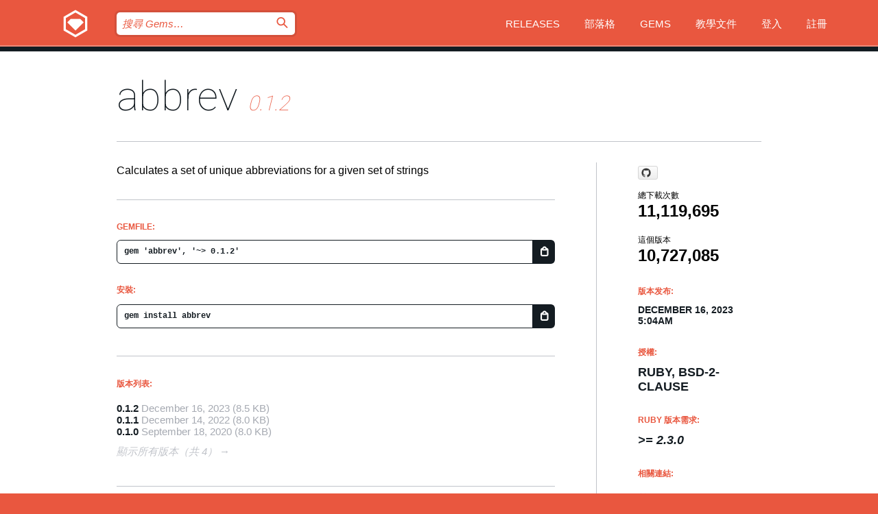

--- FILE ---
content_type: text/html; charset=utf-8
request_url: https://index.rubygems.org/gems/abbrev?locale=zh-TW
body_size: 5295
content:
<!DOCTYPE html>
<html lang="zh-TW">
  <head>
    <title>abbrev | RubyGems.org | Ruby 社群 Gem 套件管理平台</title>
    <meta charset="UTF-8">
    <meta content="width=device-width, initial-scale=1, maximum-scale=1, user-scalable=0" name="viewport">
    <meta name="google-site-verification" content="AuesbWQ9MCDMmC1lbDlw25RJzyqWOcDYpuaCjgPxEZY" />
    <link rel="apple-touch-icon" href="/apple-touch-icons/apple-touch-icon.png" />
      <link rel="apple-touch-icon" sizes="57x57" href="/apple-touch-icons/apple-touch-icon-57x57.png" />
      <link rel="apple-touch-icon" sizes="72x72" href="/apple-touch-icons/apple-touch-icon-72x72.png" />
      <link rel="apple-touch-icon" sizes="76x76" href="/apple-touch-icons/apple-touch-icon-76x76.png" />
      <link rel="apple-touch-icon" sizes="114x114" href="/apple-touch-icons/apple-touch-icon-114x114.png" />
      <link rel="apple-touch-icon" sizes="120x120" href="/apple-touch-icons/apple-touch-icon-120x120.png" />
      <link rel="apple-touch-icon" sizes="144x144" href="/apple-touch-icons/apple-touch-icon-144x144.png" />
      <link rel="apple-touch-icon" sizes="152x152" href="/apple-touch-icons/apple-touch-icon-152x152.png" />
      <link rel="apple-touch-icon" sizes="180x180" href="/apple-touch-icons/apple-touch-icon-180x180.png" />
    <link rel="mask-icon" href="/rubygems_logo.svg" color="#e9573f">
    <link rel="fluid-icon" href="/fluid-icon.png"/>
    <link rel="search" type="application/opensearchdescription+xml" title="RubyGems.org" href="/opensearch.xml">
    <link rel="shortcut icon" href="/favicon.ico" type="image/x-icon">
    <link rel="stylesheet" href="/assets/application-fda27980.css" />
    <link href="https://fonts.gstatic.com" rel="preconnect" crossorigin>
    <link href='https://fonts.googleapis.com/css?family=Roboto:100&amp;subset=greek,latin,cyrillic,latin-ext' rel='stylesheet' type='text/css'>
    
<link rel="alternate" type="application/atom+xml" href="https://feeds.feedburner.com/gemcutter-latest" title="RubyGems.org | 最新 Gems">

    <meta name="csrf-param" content="authenticity_token" />
<meta name="csrf-token" content="EdqsZgzVbHV2KsTTy-t5URkxNs7FnKAFnz7Drg2En_Vf-tEo7p0JVFe7ZBQYQprwOWSUyS7WMjs9P_CspcflmQ" />
      <link rel="alternate" type="application/atom+xml" title="abbrev Version Feed" href="/gems/abbrev/versions.atom" />
    <!-- canonical url -->
    <link rel="canonical" href="https://index.rubygems.org/gems/abbrev/versions/0.1.2" />
    <!-- alternative language versions url -->
      <link rel="alternate" hreflang="en" href="https://index.rubygems.org/gems/abbrev/versions/0.1.2?locale=en" />
      <link rel="alternate" hreflang="nl" href="https://index.rubygems.org/gems/abbrev/versions/0.1.2?locale=nl" />
      <link rel="alternate" hreflang="zh-CN" href="https://index.rubygems.org/gems/abbrev/versions/0.1.2?locale=zh-CN" />
      <link rel="alternate" hreflang="zh-TW" href="https://index.rubygems.org/gems/abbrev/versions/0.1.2?locale=zh-TW" />
      <link rel="alternate" hreflang="pt-BR" href="https://index.rubygems.org/gems/abbrev/versions/0.1.2?locale=pt-BR" />
      <link rel="alternate" hreflang="fr" href="https://index.rubygems.org/gems/abbrev/versions/0.1.2?locale=fr" />
      <link rel="alternate" hreflang="es" href="https://index.rubygems.org/gems/abbrev/versions/0.1.2?locale=es" />
      <link rel="alternate" hreflang="de" href="https://index.rubygems.org/gems/abbrev/versions/0.1.2?locale=de" />
      <link rel="alternate" hreflang="ja" href="https://index.rubygems.org/gems/abbrev/versions/0.1.2?locale=ja" />
    <!-- unmatched alternative language fallback -->
    <link rel="alternate" hreflang="x-default" href="https://index.rubygems.org/gems/abbrev/versions/0.1.2" />

    <script type="importmap" data-turbo-track="reload">{
  "imports": {
    "jquery": "/assets/jquery-15a62848.js",
    "@rails/ujs": "/assets/@rails--ujs-2089e246.js",
    "application": "/assets/application-ae34b86d.js",
    "@hotwired/turbo-rails": "/assets/turbo.min-ad2c7b86.js",
    "@hotwired/stimulus": "/assets/@hotwired--stimulus-132cbc23.js",
    "@hotwired/stimulus-loading": "/assets/stimulus-loading-1fc53fe7.js",
    "@stimulus-components/clipboard": "/assets/@stimulus-components--clipboard-d9c44ea9.js",
    "@stimulus-components/dialog": "/assets/@stimulus-components--dialog-74866932.js",
    "@stimulus-components/reveal": "/assets/@stimulus-components--reveal-77f6cb39.js",
    "@stimulus-components/checkbox-select-all": "/assets/@stimulus-components--checkbox-select-all-e7db6a97.js",
    "github-buttons": "/assets/github-buttons-3337d207.js",
    "webauthn-json": "/assets/webauthn-json-74adc0e8.js",
    "avo.custom": "/assets/avo.custom-4b185d31.js",
    "stimulus-rails-nested-form": "/assets/stimulus-rails-nested-form-3f712873.js",
    "local-time": "/assets/local-time-a331fc59.js",
    "src/oidc_api_key_role_form": "/assets/src/oidc_api_key_role_form-223a59d4.js",
    "src/pages": "/assets/src/pages-64095f36.js",
    "src/transitive_dependencies": "/assets/src/transitive_dependencies-9280dc42.js",
    "src/webauthn": "/assets/src/webauthn-a8b5ca04.js",
    "controllers/application": "/assets/controllers/application-e33ffaa8.js",
    "controllers/autocomplete_controller": "/assets/controllers/autocomplete_controller-e9f78a76.js",
    "controllers/counter_controller": "/assets/controllers/counter_controller-b739ef1d.js",
    "controllers/dialog_controller": "/assets/controllers/dialog_controller-c788489b.js",
    "controllers/dropdown_controller": "/assets/controllers/dropdown_controller-baaf189b.js",
    "controllers/dump_controller": "/assets/controllers/dump_controller-5d671745.js",
    "controllers/exclusive_checkbox_controller": "/assets/controllers/exclusive_checkbox_controller-c624394a.js",
    "controllers/gem_scope_controller": "/assets/controllers/gem_scope_controller-9c330c45.js",
    "controllers": "/assets/controllers/index-236ab973.js",
    "controllers/nav_controller": "/assets/controllers/nav_controller-8f4ea870.js",
    "controllers/onboarding_name_controller": "/assets/controllers/onboarding_name_controller-a65c65ec.js",
    "controllers/radio_reveal_controller": "/assets/controllers/radio_reveal_controller-41774e15.js",
    "controllers/recovery_controller": "/assets/controllers/recovery_controller-b051251b.js",
    "controllers/reveal_controller": "/assets/controllers/reveal_controller-a90af4d9.js",
    "controllers/reveal_search_controller": "/assets/controllers/reveal_search_controller-8dc44279.js",
    "controllers/scroll_controller": "/assets/controllers/scroll_controller-07f12b0d.js",
    "controllers/search_controller": "/assets/controllers/search_controller-79d09057.js",
    "controllers/stats_controller": "/assets/controllers/stats_controller-5bae7b7f.js"
  }
}</script>
<link rel="modulepreload" href="/assets/jquery-15a62848.js" nonce="7345a5ea8ac4888f5961e583b761e4a1">
<link rel="modulepreload" href="/assets/@rails--ujs-2089e246.js" nonce="7345a5ea8ac4888f5961e583b761e4a1">
<link rel="modulepreload" href="/assets/application-ae34b86d.js" nonce="7345a5ea8ac4888f5961e583b761e4a1">
<link rel="modulepreload" href="/assets/turbo.min-ad2c7b86.js" nonce="7345a5ea8ac4888f5961e583b761e4a1">
<link rel="modulepreload" href="/assets/@hotwired--stimulus-132cbc23.js" nonce="7345a5ea8ac4888f5961e583b761e4a1">
<link rel="modulepreload" href="/assets/stimulus-loading-1fc53fe7.js" nonce="7345a5ea8ac4888f5961e583b761e4a1">
<link rel="modulepreload" href="/assets/@stimulus-components--clipboard-d9c44ea9.js" nonce="7345a5ea8ac4888f5961e583b761e4a1">
<link rel="modulepreload" href="/assets/@stimulus-components--dialog-74866932.js" nonce="7345a5ea8ac4888f5961e583b761e4a1">
<link rel="modulepreload" href="/assets/@stimulus-components--reveal-77f6cb39.js" nonce="7345a5ea8ac4888f5961e583b761e4a1">
<link rel="modulepreload" href="/assets/@stimulus-components--checkbox-select-all-e7db6a97.js" nonce="7345a5ea8ac4888f5961e583b761e4a1">
<link rel="modulepreload" href="/assets/github-buttons-3337d207.js" nonce="7345a5ea8ac4888f5961e583b761e4a1">
<link rel="modulepreload" href="/assets/webauthn-json-74adc0e8.js" nonce="7345a5ea8ac4888f5961e583b761e4a1">
<link rel="modulepreload" href="/assets/local-time-a331fc59.js" nonce="7345a5ea8ac4888f5961e583b761e4a1">
<link rel="modulepreload" href="/assets/src/oidc_api_key_role_form-223a59d4.js" nonce="7345a5ea8ac4888f5961e583b761e4a1">
<link rel="modulepreload" href="/assets/src/pages-64095f36.js" nonce="7345a5ea8ac4888f5961e583b761e4a1">
<link rel="modulepreload" href="/assets/src/transitive_dependencies-9280dc42.js" nonce="7345a5ea8ac4888f5961e583b761e4a1">
<link rel="modulepreload" href="/assets/src/webauthn-a8b5ca04.js" nonce="7345a5ea8ac4888f5961e583b761e4a1">
<link rel="modulepreload" href="/assets/controllers/application-e33ffaa8.js" nonce="7345a5ea8ac4888f5961e583b761e4a1">
<link rel="modulepreload" href="/assets/controllers/autocomplete_controller-e9f78a76.js" nonce="7345a5ea8ac4888f5961e583b761e4a1">
<link rel="modulepreload" href="/assets/controllers/counter_controller-b739ef1d.js" nonce="7345a5ea8ac4888f5961e583b761e4a1">
<link rel="modulepreload" href="/assets/controllers/dialog_controller-c788489b.js" nonce="7345a5ea8ac4888f5961e583b761e4a1">
<link rel="modulepreload" href="/assets/controllers/dropdown_controller-baaf189b.js" nonce="7345a5ea8ac4888f5961e583b761e4a1">
<link rel="modulepreload" href="/assets/controllers/dump_controller-5d671745.js" nonce="7345a5ea8ac4888f5961e583b761e4a1">
<link rel="modulepreload" href="/assets/controllers/exclusive_checkbox_controller-c624394a.js" nonce="7345a5ea8ac4888f5961e583b761e4a1">
<link rel="modulepreload" href="/assets/controllers/gem_scope_controller-9c330c45.js" nonce="7345a5ea8ac4888f5961e583b761e4a1">
<link rel="modulepreload" href="/assets/controllers/index-236ab973.js" nonce="7345a5ea8ac4888f5961e583b761e4a1">
<link rel="modulepreload" href="/assets/controllers/nav_controller-8f4ea870.js" nonce="7345a5ea8ac4888f5961e583b761e4a1">
<link rel="modulepreload" href="/assets/controllers/onboarding_name_controller-a65c65ec.js" nonce="7345a5ea8ac4888f5961e583b761e4a1">
<link rel="modulepreload" href="/assets/controllers/radio_reveal_controller-41774e15.js" nonce="7345a5ea8ac4888f5961e583b761e4a1">
<link rel="modulepreload" href="/assets/controllers/recovery_controller-b051251b.js" nonce="7345a5ea8ac4888f5961e583b761e4a1">
<link rel="modulepreload" href="/assets/controllers/reveal_controller-a90af4d9.js" nonce="7345a5ea8ac4888f5961e583b761e4a1">
<link rel="modulepreload" href="/assets/controllers/reveal_search_controller-8dc44279.js" nonce="7345a5ea8ac4888f5961e583b761e4a1">
<link rel="modulepreload" href="/assets/controllers/scroll_controller-07f12b0d.js" nonce="7345a5ea8ac4888f5961e583b761e4a1">
<link rel="modulepreload" href="/assets/controllers/search_controller-79d09057.js" nonce="7345a5ea8ac4888f5961e583b761e4a1">
<link rel="modulepreload" href="/assets/controllers/stats_controller-5bae7b7f.js" nonce="7345a5ea8ac4888f5961e583b761e4a1">
<script type="module" nonce="7345a5ea8ac4888f5961e583b761e4a1">import "application"</script>
  </head>

  <body class="" data-controller="nav" data-nav-expanded-class="mobile-nav-is-expanded">
    <!-- Top banner -->

    <!-- Policies acknowledgment banner -->
    

    <header class="header header--interior" data-nav-target="header collapse">
      <div class="l-wrap--header">
        <a title="RubyGems" class="header__logo-wrap" data-nav-target="logo" href="/">
          <span class="header__logo" data-icon="⬡">⬢</span>
          <span class="t-hidden">RubyGems</span>
</a>        <a class="header__club-sandwich" href="#" data-action="nav#toggle focusin->nav#focus mousedown->nav#mouseDown click@window->nav#hide">
          <span class="t-hidden">Navigation menu</span>
        </a>

        <div class="header__nav-links-wrap">
          <div class="header__search-wrap" role="search">
  <form data-controller="autocomplete" data-autocomplete-selected-class="selected" action="/search" accept-charset="UTF-8" method="get">
    <input type="search" name="query" id="query" placeholder="搜尋 Gems&hellip;" class="header__search" autocomplete="off" aria-autocomplete="list" data-autocomplete-target="query" data-action="autocomplete#suggest keydown.down-&gt;autocomplete#next keydown.up-&gt;autocomplete#prev keydown.esc-&gt;autocomplete#hide keydown.enter-&gt;autocomplete#clear click@window-&gt;autocomplete#hide focus-&gt;autocomplete#suggest blur-&gt;autocomplete#hide" data-nav-target="search" />

    <ul class="suggest-list" role="listbox" data-autocomplete-target="suggestions"></ul>

    <template id="suggestion" data-autocomplete-target="template">
      <li class="menu-item" role="option" tabindex="-1" data-autocomplete-target="item" data-action="click->autocomplete#choose mouseover->autocomplete#highlight"></li>
    </template>

    <label id="querylabel" for="query">
      <span class="t-hidden">搜尋 Gems&hellip;</span>
</label>
    <input type="submit" value="⌕" id="search_submit" class="header__search__icon" aria-labelledby="querylabel" data-disable-with="⌕" />

</form></div>


          <nav class="header__nav-links" data-controller="dropdown">

            <a class="header__nav-link " href="https://index.rubygems.org/releases">Releases</a>
            <a class="header__nav-link" href="https://blog.rubygems.org">部落格</a>

              <a class="header__nav-link" href="/gems">Gems</a>

            <a class="header__nav-link" href="https://guides.rubygems.org">教學文件</a>

              <a class="header__nav-link " href="/sign_in">登入</a>
                <a class="header__nav-link " href="/sign_up">註冊</a>
          </nav>
        </div>
      </div>
    </header>



    <main class="main--interior" data-nav-target="collapse">
        <div class="l-wrap--b">
            <h1 class="t-display page__heading">
              <a class="t-link--black" href="/gems/abbrev">abbrev</a>

                <i class="page__subheading">0.1.2</i>
            </h1>
          
          


<div class="l-overflow">
  <div class="l-colspan--l colspan--l--has-border">
      <div class="gem__intro">
        <div id="markup" class="gem__desc">
          <p>Calculates a set of unique abbreviations for a given set of strings</p>
        </div>
      </div>

      <div class="gem__install">
        <h2 class="gem__ruby-version__heading t-list__heading">
          Gemfile:
          <div class="gem__code-wrap" data-controller="clipboard" data-clipboard-success-content-value="✔"><input type="text" name="gemfile_text" id="gemfile_text" value="gem &#39;abbrev&#39;, &#39;~&gt; 0.1.2&#39;" class="gem__code" readonly="readonly" data-clipboard-target="source" /><span class="gem__code__icon" title="複製" data-action="click-&gt;clipboard#copy" data-clipboard-target="button">=</span></div>
        </h2>
        <h2 class="gem__ruby-version__heading t-list__heading">
          安裝:
          <div class="gem__code-wrap" data-controller="clipboard" data-clipboard-success-content-value="✔"><input type="text" name="install_text" id="install_text" value="gem install abbrev" class="gem__code" readonly="readonly" data-clipboard-target="source" /><span class="gem__code__icon" title="複製" data-action="click-&gt;clipboard#copy" data-clipboard-target="button">=</span></div>
        </h2>
      </div>

      <div class="l-half--l">
        <div class="versions">
          <h3 class="t-list__heading">版本列表:</h3>
          <ol class="gem__versions t-list__items">
            <li class="gem__version-wrap">
  <a class="t-list__item" href="/gems/abbrev/versions/0.1.2">0.1.2</a>
  <small class="gem__version__date">December 16, 2023</small>

  <span class="gem__version__date">(8.5 KB)</span>
</li>
<li class="gem__version-wrap">
  <a class="t-list__item" href="/gems/abbrev/versions/0.1.1">0.1.1</a>
  <small class="gem__version__date">December 14, 2022</small>

  <span class="gem__version__date">(8.0 KB)</span>
</li>
<li class="gem__version-wrap">
  <a class="t-list__item" href="/gems/abbrev/versions/0.1.0">0.1.0</a>
  <small class="gem__version__date">September 18, 2020</small>

  <span class="gem__version__date">(8.0 KB)</span>
</li>

          </ol>
            <a class="gem__see-all-versions t-link--gray t-link--has-arrow" href="https://index.rubygems.org/gems/abbrev/versions">顯示所有版本（共 4）</a>
        </div>
      </div>

    <div class = "l-half--l">
      
      
    </div>


    <div class="gem__members">

    <h3 class="t-list__heading">擁有者:</h3>
    <div class="gem__users">
      <a alt="naruse" title="naruse" href="/profiles/naruse"><img id="gravatar-27848" width="48" height="48" src="/users/27848/avatar.jpeg?size=48&amp;theme=light" /></a><a alt="hsbt" title="hsbt" href="/profiles/hsbt"><img id="gravatar-36956" width="48" height="48" src="/users/36956/avatar.jpeg?size=48&amp;theme=light" /></a>
    </div>


    <h3 class="t-list__heading">推送者:</h3>
    <div class="gem__users">
      <a alt="hsbt" title="hsbt" href="/profiles/hsbt"><img id="gravatar-36956" width="48" height="48" src="/users/36956/avatar.jpeg?size=48&amp;theme=light" /></a>
    </div>


    <h3 class="t-list__heading">作者:</h3>
    <ul class="t-list__items">
      <li class="t-list__item">
        <p>Akinori MUSHA</p>
      </li>
    </ul>

    <h3 class="t-list__heading">SHA 256 總和檢查碼:</h3>
    <div class="gem__code-wrap" data-controller="clipboard" data-clipboard-success-content-value="✔"><input type="text" name="gem_sha_256_checksum" id="gem_sha_256_checksum" value="ad1b4eaaaed4cb722d5684d63949e4bde1d34f2a95e20db93aecfe7cbac74242" class="gem__code" readonly="readonly" data-clipboard-target="source" /><span class="gem__code__icon" title="複製" data-action="click-&gt;clipboard#copy" data-clipboard-target="button">=</span></div>


</div>

    <div class="gem__navigation">
    <a class="gem__previous__version" href="/gems/abbrev/versions/0.1.1">← 上一版本</a>

    <a class="gem__next__version" href="/gems/abbrev/versions/2.3.1">下一版本 →</a>
</div>

  </div>

  <div class="gem__aside l-col--r--pad">
    <span class="github-btn" data-user="ruby" data-repo="abbrev" data-type="star" data-count="true" data-size="large">
  <a class="gh-btn" href="#" rel="noopener noreferrer" target="_blank">
    <span class="gh-ico" aria-hidden="true"></span>
    <span class="gh-text"></span>
  </a>
  <a class="gh-count" href="#" rel="noopener noreferrer" target="_blank" aria-hidden="true"></a>
</span>
  <div class="gem__downloads-wrap" data-href="/api/v1/downloads/abbrev-0.1.2.json">
    <h2 class="gem__downloads__heading t-text--s">
      總下載次數
      <span class="gem__downloads">11,119,695</span>
    </h2>
    <h2 class="gem__downloads__heading t-text--s">
      這個版本
      <span class="gem__downloads">10,727,085</span>
    </h2>
  </div>

  <h2 class="gem__ruby-version__heading t-list__heading">
    版本发布:
    <span class="gem__rubygem-version-age">
      <p><time datetime="2023-12-16T05:04:20Z" data-local="time-ago">December 16, 2023  5:04am</time></p>
    </span>
  </h2>

  <h2 class="gem__ruby-version__heading t-list__heading">
    授權:
    <span class="gem__ruby-version">
      <p>Ruby, BSD-2-Clause</p>
    </span>
  </h2>
  <h2 class="gem__ruby-version__heading t-list__heading">
    Ruby 版本需求:
    <i class="gem__ruby-version">
        &gt;= 2.3.0
    </i>
  </h2>
  <h3 class="t-list__heading">相關連結:</h3>
  <div class="t-list__items">
      <a rel="nofollow" class="gem__link t-list__item" id="home" href="https://github.com/ruby/abbrev">首頁</a>
      <a rel="nofollow" class="gem__link t-list__item" id="download" href="/downloads/abbrev-0.1.2.gem">下載</a>
    <a class="gem__link t-list__item" href="https://my.diffend.io/gems/abbrev/prev/0.1.2">Review changes</a>
    <a class="gem__link t-list__item" id="badge" href="https://badge.fury.io/rb/abbrev/install">徽章</a>
    <a class="toggler gem__link t-list__item" id="subscribe" href="/sign_in">訂閱</a>
    <a class="gem__link t-list__item" id="rss" href="/gems/abbrev/versions.atom">RSS</a>
    <a class="gem__link t-list__item" href="mailto:support@rubygems.org?subject=Reporting Abuse on abbrev">檢舉濫用</a>
    <a rel="nofollow" class="gem__link t-list__item" id="reverse_dependencies" href="/gems/abbrev/reverse_dependencies">反向依賴</a>
    
    
    
    
    
  </div>
</div>

</div>

        </div>
    </main>

    <footer class="footer" data-nav-target="collapse">
      <div class="l-wrap--footer">
        <div class="l-overflow">
          <div class="nav--v l-col--r--pad">
            <a class="nav--v__link--footer" href="https://status.rubygems.org">狀態</a>
            <a class="nav--v__link--footer" href="https://uptime.rubygems.org">上線時間</a>
            <a class="nav--v__link--footer" href="https://github.com/rubygems/rubygems.org">原始碼</a>
            <a class="nav--v__link--footer" href="/pages/data">資料</a>
            <a class="nav--v__link--footer" href="/stats">統計</a>
            <a class="nav--v__link--footer" href="https://guides.rubygems.org/contributing/">貢獻</a>
              <a class="nav--v__link--footer" href="/pages/about">關於</a>
            <a class="nav--v__link--footer" href="mailto:support@rubygems.org">說明</a>
            <a class="nav--v__link--footer" href="https://guides.rubygems.org/rubygems-org-api">API</a>
            <a class="nav--v__link--footer" href="/policies">Policies</a>
            <a class="nav--v__link--footer" href="/pages/supporters">Support Us</a>
              <a class="nav--v__link--footer" href="/pages/security">安全</a>
          </div>
          <div class="l-colspan--l colspan--l--has-border">
            <div class="footer__about">
              <p>
                RubyGems.org 是 Ruby 社群的 Gem 套件管理服務，讓您能立即地<a href="https://guides.rubygems.org/publishing/">發佈</a>及<a href="https://guides.rubygems.org/command-reference/#gem-install">安裝</a>您的 Gem 套件，並且利用 <a href="https://guides.rubygems.org/rubygems-org-api/">API</a> 查詢及操作<a href="/gems">可用 Gem</a> 的詳細資訊。<br>現在就<a href="https://guides.rubygems.org/contributing/">成為貢獻者</a>，貢獻一己之力來改善本站。
              </p>
              <p>
                RubyGems.org 透過與廣大的 Ruby 社群合作而誕生。 <a href="https://www.fastly.com/">Fastly</a> 提供頻寬和 CDN 支援， <a href="https://www.rubycentral.org/">Ruby Central</a> 支付設備費用，並為進行中的開發和營運工作提供資金。 <a href="/pages/supporters">進一步了解我們的贊助商和它們是如何合作的</a>。
              </p>
            </div>
          </div>
        </div>
      </div>
      <div class="footer__sponsors">
        <a class="footer__sponsor footer__sponsor__ruby_central" href="https://rubycentral.org/open-source/" target="_blank" rel="noopener">
          Operated by
          <span class="t-hidden">Ruby Central</span>
        </a>
        <a class="footer__sponsor footer__sponsor__dockyard" href="https://dockyard.com/ruby-on-rails-consulting" target="_blank" rel="noopener">
          設計
          <span class="t-hidden">DockYard</span>
        </a>
        <a class="footer__sponsor footer__sponsor__aws" href="https://aws.amazon.com/" target="_blank" rel="noopener">
          托管
          <span class="t-hidden">AWS</span>
        </a>
        <a class="footer__sponsor footer__sponsor__dnsimple" href="https://dnsimple.link/resolving-rubygems" target="_blank" rel="noopener">
          解析
          <span class="t-hidden">DNSimple</span>
        </a>
        <a class="footer__sponsor footer__sponsor__datadog" href="https://www.datadoghq.com/" target="_blank" rel="noopener">
          監控
          <span class="t-hidden">Datadog</span>
        </a>
        <a class="footer__sponsor footer__sponsor__fastly" href="https://www.fastly.com/customers/ruby-central" target="_blank" rel="noopener">
          服務
          <span class="t-hidden">Fastly</span>
        </a>
        <a class="footer__sponsor footer__sponsor__honeybadger" href="https://www.honeybadger.io/" target="_blank" rel="noopener">
          監控
          <span class="t-hidden">Honeybadger</span>
        </a>
        <a class="footer__sponsor footer__sponsor__mend" href="https://mend.io/" target="_blank" rel="noopener">
          Secured by
          <span class="t-hidden">Mend.io</span>
        </a>
      </div>
      <div class="footer__language_selector">
          <div class="footer__language">
            <a class="nav--v__link--footer" href="/gems/abbrev?locale=en">English</a>
          </div>
          <div class="footer__language">
            <a class="nav--v__link--footer" href="/gems/abbrev?locale=nl">Nederlands</a>
          </div>
          <div class="footer__language">
            <a class="nav--v__link--footer" href="/gems/abbrev?locale=zh-CN">简体中文</a>
          </div>
          <div class="footer__language">
            <a class="nav--v__link--footer" href="/gems/abbrev?locale=zh-TW">正體中文</a>
          </div>
          <div class="footer__language">
            <a class="nav--v__link--footer" href="/gems/abbrev?locale=pt-BR">Português do Brasil</a>
          </div>
          <div class="footer__language">
            <a class="nav--v__link--footer" href="/gems/abbrev?locale=fr">Français</a>
          </div>
          <div class="footer__language">
            <a class="nav--v__link--footer" href="/gems/abbrev?locale=es">Español</a>
          </div>
          <div class="footer__language">
            <a class="nav--v__link--footer" href="/gems/abbrev?locale=de">Deutsch</a>
          </div>
          <div class="footer__language">
            <a class="nav--v__link--footer" href="/gems/abbrev?locale=ja">日本語</a>
          </div>
      </div>
    </footer>
    
    <script type="text/javascript" defer src="https://www.fastly-insights.com/insights.js?k=3e63c3cd-fc37-4b19-80b9-65ce64af060a"></script>
  </body>
</html>
